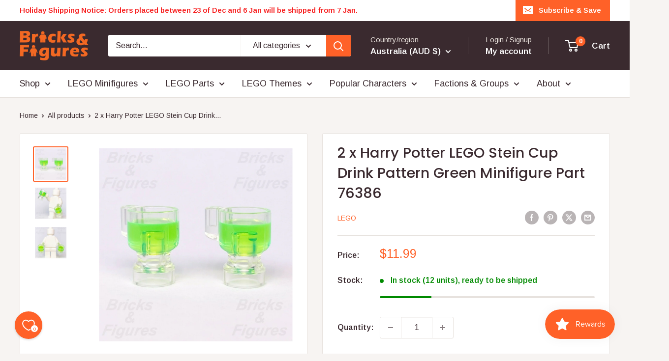

--- FILE ---
content_type: text/javascript
request_url: https://www.bricksandfigures.com.au/cdn/shop/t/27/assets/custom.js?v=102476495355921946141761090006
body_size: -545
content:
//# sourceMappingURL=/cdn/shop/t/27/assets/custom.js.map?v=102476495355921946141761090006
